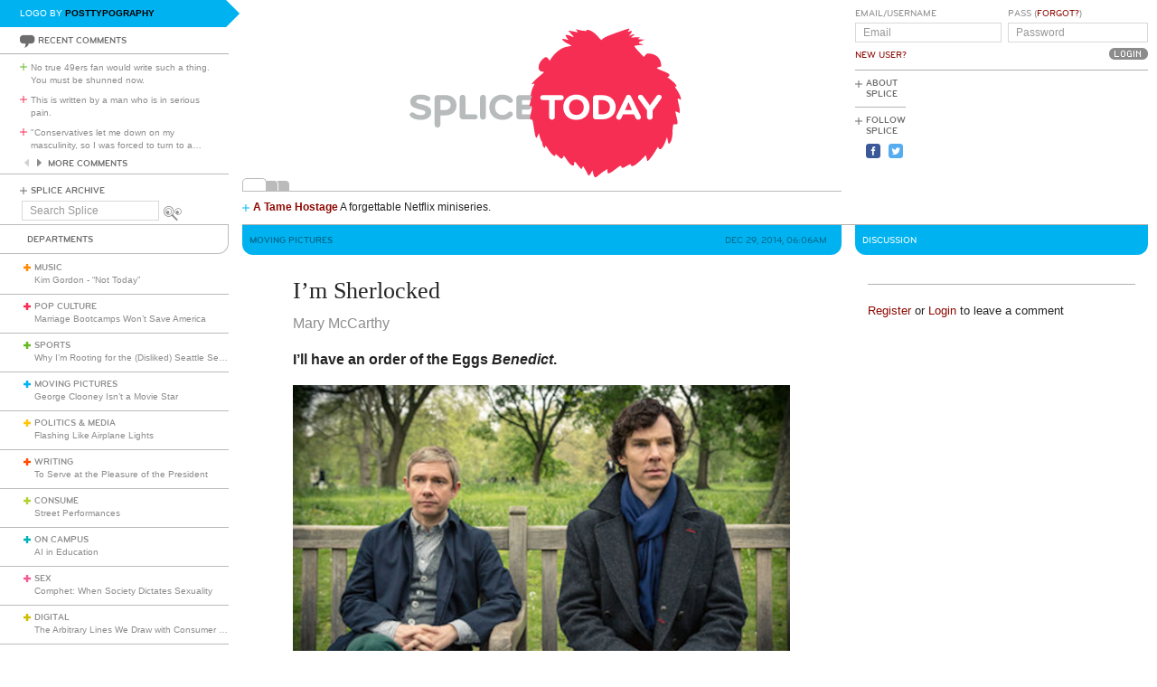

--- FILE ---
content_type: text/html; charset=utf-8
request_url: https://www.google.com/recaptcha/api2/aframe
body_size: 267
content:
<!DOCTYPE HTML><html><head><meta http-equiv="content-type" content="text/html; charset=UTF-8"></head><body><script nonce="z3V30T8TToW0qSAVZovCSA">/** Anti-fraud and anti-abuse applications only. See google.com/recaptcha */ try{var clients={'sodar':'https://pagead2.googlesyndication.com/pagead/sodar?'};window.addEventListener("message",function(a){try{if(a.source===window.parent){var b=JSON.parse(a.data);var c=clients[b['id']];if(c){var d=document.createElement('img');d.src=c+b['params']+'&rc='+(localStorage.getItem("rc::a")?sessionStorage.getItem("rc::b"):"");window.document.body.appendChild(d);sessionStorage.setItem("rc::e",parseInt(sessionStorage.getItem("rc::e")||0)+1);localStorage.setItem("rc::h",'1768555025323');}}}catch(b){}});window.parent.postMessage("_grecaptcha_ready", "*");}catch(b){}</script></body></html>

--- FILE ---
content_type: image/svg+xml; charset=utf-8
request_url: https://www.splicetoday.com/logos/random.svg
body_size: 3659
content:
<?xml version="1.0" standalone="no"?>
<!DOCTYPE svg
  PUBLIC '-//W3C//DTD SVG 1.1//EN'
  'http://www.w3.org/Graphics/SVG/1.1/DTD/svg11.dtd'>
<svg height="100%" style="fill-rule:evenodd;clip-rule:evenodd;stroke-linejoin:round;stroke-miterlimit:1.41421;" version="1.1" viewBox="0 0 1060 400" width="100%" xml:space="preserve" xmlns="http://www.w3.org/2000/svg" xmlns:xlink="http://www.w3.org/1999/xlink">
  <g id="splice">
    <g>
      <path d="M315.797,239.265c-7.77,0 -12.722,-1.961 -16.82,-4.779c-1.877,-1.28 -2.731,-2.818 -2.731,-4.268c0,-2.307 1.878,-4.269 4.44,-4.269c1.025,0 2.219,0.341 3.413,1.192c3.245,2.221 6.661,3.759 11.526,3.759c5.037,0 8.367,-1.622 8.367,-4.698c0,-3.156 -4.098,-4.098 -7.513,-4.863c-15.281,-3.416 -19.207,-6.915 -19.207,-14.257c0,-7.94 6.742,-12.549 19.121,-12.549c4.61,0 8.962,1.024 12.975,2.987c2.307,1.111 3.332,2.56 3.332,4.525c0,2.048 -1.623,3.842 -4.098,3.842c-0.854,0 -1.879,-0.172 -2.903,-0.683c-2.902,-1.368 -6.06,-2.306 -9.22,-2.306c-5.891,0 -8.964,1.195 -8.964,3.928c0,2.39 2.22,3.073 9.135,4.781c11.609,2.902 17.586,5.462 17.586,13.829c0,8.452 -7.172,13.829 -18.439,13.829Z" style="fill:#b8bbbb;fill-rule:nonzero;"/>
      <path d="M368.558,213.023c0,-4.514 -2.943,-8.96 -9.579,-8.96l-8.431,0l0,17.664l8.431,0c6.62,0 9.579,-4.602 9.579,-8.704M378.949,213.449c0,10.073 -6.021,17.925 -21.227,17.925l-7.174,0l0,16.31c0,2.903 -2.226,5.211 -5.128,5.211c-2.904,0 -5.116,-2.308 -5.116,-5.211l0,-47.121c0,-2.902 2.304,-5.207 5.208,-5.207l12.21,0c14.629,0 21.227,7.981 21.227,18.093" style="fill:#b8bbbb;fill-rule:nonzero;"/>
      <path d="M411.958,229.535c2.391,0 4.355,1.961 4.355,4.353c0,2.388 -1.964,4.353 -4.355,4.353l-22.197,0c-2.815,0 -5.122,-2.305 -5.122,-5.125l0,-33.121c0,-2.816 2.307,-5.121 5.122,-5.121c2.819,0 5.123,2.305 5.123,5.121l0,29.54l17.074,0Z" style="fill:#b8bbbb;fill-rule:nonzero;"/>
      <path d="M420.664,199.995c0,-2.816 2.306,-5.121 5.123,-5.121c2.817,0 5.122,2.305 5.122,5.121l0,33.808c0,2.816 -2.305,5.12 -5.122,5.12c-2.817,0 -5.123,-2.304 -5.123,-5.12l0,-33.808Z" style="fill:#b8bbbb;fill-rule:nonzero;"/>
      <path d="M447.212,216.9c0,7.086 4.44,13.657 13.148,13.657c4.013,0 7.255,-1.452 9.561,-3.926c0.938,-1.023 2.049,-2.133 4.013,-2.133c2.902,0 4.78,2.049 4.78,4.439c0,1.281 -0.682,2.476 -1.622,3.498c-3.415,3.841 -9.305,6.83 -16.732,6.83c-15.281,0 -23.39,-10.67 -23.39,-22.365c0,-11.696 8.109,-22.367 23.39,-22.367c7.427,0 13.317,2.987 16.732,6.83c0.94,1.023 1.622,2.219 1.622,3.498c0,2.392 -1.878,4.441 -4.78,4.441c-1.964,0 -3.075,-1.11 -4.013,-2.135c-2.306,-2.477 -5.548,-3.928 -9.561,-3.928c-8.708,0 -13.148,6.574 -13.148,13.661Z" style="fill:#b8bbbb;fill-rule:nonzero;"/>
      <path d="M494.933,229.535l20.069,0c2.39,0 4.354,1.961 4.354,4.353c0,2.388 -1.964,4.353 -4.354,4.353l-25.19,0c-2.818,0 -5.123,-2.305 -5.123,-5.125l0,-32.439c0,-2.815 2.305,-5.12 5.123,-5.12l24.166,0c2.392,0 4.354,1.963 4.354,4.354c0,2.391 -1.962,4.354 -4.354,4.354l-19.045,0l0,7.939l11.981,0c2.39,0 4.355,1.964 4.355,4.355c0,2.39 -1.965,4.354 -4.355,4.354l-11.981,0l0,8.622Z" style="fill:#b8bbbb;fill-rule:nonzero;"/>
    </g>
  </g>
  <g id="beardo">
    <path d="M677,79.943c-22.7,7.606 -34.892,12.442 -38.3,15.192l-3.8,3.065l-6.462,-7c-6.738,-7.3 -13.02,-11.2 -18.038,-11.2c-2.2,0 -2.538,0.236 -1.4,0.975c3.13,2.033 -9,0.872 -17.5,-1.675c-1.9,-0.57 -1.921,-0.504 -0.407,1.3c3.126,3.727 3.007,4.168 -0.893,3.309c-7.9,-1.741 -13.2,-2.627 -13.2,-2.209c0,0.223 2.265,2.8 5.097,5.8c5.613,5.947 5.403,6.512 -1.297,3.481c-4.9,-2.216 -8.8,-2.607 -8.8,-0.881c0,0.652 1.211,2.8 2.65,4.7l2.65,3.5l-2.4,-0.7c-5.2,-1.519 -8.9,-1.893 -8.9,-0.9c0,1.67 5.6,5.99 11,8.488c2.8,1.295 5,2.598 5,2.962c0,0.362 -2.4,0.944 -5.4,1.31c-8.3,1.015 -16.215,5.329 -23.193,12.64c-3.34,3.5 -6.923,7.986 -7.907,9.9c-1.698,3.3 -1.846,3.375 -2.6,1.3c-0.44,-1.207 -1.95,-2.944 -3.35,-3.85c-2.362,-1.527 -2.75,-1.519 -5.25,0.119c-11.7,7.663 -13.897,24.431 -3.2,24.431c3.925,0 3.5,0.587 -6.5,8.964c-4.6,3.853 -9.441,8.461 -10.7,10.186l-2.3,3.15l2.7,-0.675c3.245,-0.811 3.25,-0.725 0.3,5.175c-1.3,2.6 -2.721,6.611 -3.1,8.75c-0.39,2.2 -0.9,4.726 -1.15,5.7c-0.283,1.1 0.144,1.75 1.15,1.75c1.21,0 1.356,0.45 0.6,1.85c-0.552,1.021 -1.247,3.15 -1.55,4.75c-0.299,1.575 -1,4.5 -1.534,6.4c-1.348,4.8 -1.239,5.326 0.984,4.734c1.788,-0.477 2,-0.084 2,3.716c0,2.342 -0.674,6.45 -1.5,9.15c-0.827,2.7 -1.5,6.292 -1.5,8c0,2.6 0.362,3.084 2.25,3c2.1,-0.093 2.373,0.7 4.096,11.9c2.277,14.8 3.626,20.5 4.854,20.5c0.498,0 1.68,-1.85 2.65,-4.15l1.75,-4.15l1.8,6.6c0.981,3.6 2.368,7.078 3.05,7.65c0.685,0.576 1.289,2.45 1.338,4.15c0.15,5.3 5.211,10.545 5.212,5.4c0,-2.498 1.428,-1.6 3.657,2.3c6.4,11.2 14.343,17.846 14.343,12c0,-1.892 0.7,-1.507 5,2.75c4.1,4.059 5.315,4.752 6.75,3.85c0.947,-0.595 2.002,-2.2 2.3,-3.5c0.496,-2.166 1.011,-1.7 5.298,4.8c5.143,7.8 8.783,11.3 11.752,11.3c1.465,0 1.9,-0.8 1.9,-3.5c0,-4.453 1.242,-4.4 4.603,0.2c3.654,5 7.583,9.3 8.497,9.3c0.396,0 1.09,-1.15 1.6,-2.65l0.9,-2.65l3.15,4.9c1.735,2.7 3.868,6.607 4.75,8.7c0.884,2.1 2.136,3.644 2.8,3.45c0.647,-0.188 2.328,-2.4 3.65,-4.8l2.45,-4.45l0.845,3.5c2.537,10.5 3.378,10.867 10.655,4.646c2.9,-2.479 7.389,-5.795 10.15,-7.496l4.95,-3.05l0,3.5c0,6.542 2.2,5.924 15.8,-4.438c5.9,-4.495 7.482,-5.283 8.25,-4.112c0.524,0.8 0.95,1.809 0.95,2.25c0,1.697 3.9,0.53 9.4,-2.813c4.5,-2.736 6.101,-3.278 6.75,-2.287c0.457,0.7 0.85,1.67 0.85,2.1c0,1.242 2.9,0.805 6.3,-0.949c1.766,-0.911 6.85,-5.211 11.35,-9.601l8.15,-7.95l1.1,3.85c0.6,2.1 1.1,4.396 1.1,5.05c0,4.063 6.651,-3.2 14.288,-15.6l5.112,-8.3l1.349,2.6c2.408,4.643 7.21,-0.1 11.44,-11.3l3.211,-8.5l0.812,4c1.848,9.1 1.716,8.866 3.888,6.881c2.685,-2.456 4.9,-10.581 4.9,-17.981c0,-3.4 0.293,-8.3 0.65,-10.85c0.643,-4.6 0.691,-4.65 4.5,-4.65c3.6,0 3.85,-0.181 3.85,-2.8c0,-1.551 -0.937,-6.5 -2.1,-11.1c-1.164,-4.6 -1.878,-8.5 -1.6,-8.75c0.278,-0.25 1.85,0.237 3.55,1.1c1.7,0.864 3.271,1.55 3.55,1.55c1.25,0 0.45,-8.1 -1.599,-16.2c-1.215,-4.8 -1.933,-8.991 -1.601,-9.35c0.323,-0.35 1.8,0.135 3.2,1.05c2.5,1.635 2.598,1.612 2.569,-0.6c-0.039,-2.941 -2.969,-9.5 -6.746,-15.1c-4.586,-6.8 -4.786,-7.248 -2.923,-6.543c1.2,0.454 1.7,0.143 1.7,-1.057c0,-1.995 -6.3,-8.379 -12.9,-13.071c-3.6,-2.56 -4,-3.129 -2.2,-3.129c2.9,0 3.794,-2.57 1.704,-4.9c-0.93,-1.036 -5.454,-3.309 -9.954,-5c-4.5,-1.69 -9.114,-3.736 -10.15,-4.5c-1.768,-1.302 -1.6,-1.49 2.4,-2.7l4.3,-1.3l-0.471,-4.3c-1.112,-10.152 -8.729,-17.262 -19.429,-18.135c-5.4,-0.44 -5.84,-0.296 -8.35,2.735l-2.65,3.2l-8.65,-9.25c-5.892,-6.3 -8.332,-9.568 -7.65,-10.25c0.554,-0.554 4.7,-1.276 9.3,-1.62c8.1,-0.605 8.122,-0.883 0.2,-2.531c-3.813,-0.793 -2.5,-2.672 3.6,-5.153l5.4,-2.196l-6.25,-0.05c-3.5,-0.027 -6.25,-0.49 -6.25,-1.05c0,-0.533 0.7,-1 1.5,-1c0.8,0 1.5,-0.536 1.5,-1.15c0,-0.808 -2.45,-0.956 -8.25,-0.5c-7.4,0.584 -8.044,0.5 -6.25,-0.806c6.2,-4.516 6.139,-4.443 3.7,-4.495c-1.262,-0.026 -3.7,0.674 -5.4,1.551l-3.1,1.6l3.164,-4.3c3.423,-4.652 2.936,-5.706 -1.864,-4.032c-3.2,1.116 -3.95,0.181 -1.5,-1.87c1.8,-1.507 1.902,-3.021 0.2,-2.949c-0.655,0.028 -3.7,0.889 -6.7,1.894Z" style="fill:#f62e54;fill-rule:nonzero;"/>
  </g>
  <g id="today">
    <g>
      <path d="M552.962,233.803c0,2.816 -2.304,5.12 -5.12,5.12c-2.817,0 -5.123,-2.304 -5.123,-5.12l0,-29.538l-11.354,0c-2.39,0 -4.353,-1.963 -4.353,-4.354c0,-2.391 1.963,-4.354 4.353,-4.354l32.951,0c2.394,0 4.355,1.963 4.355,4.354c0,2.391 -1.961,4.354 -4.355,4.354l-11.354,0l0,29.538Z" style="fill:#fff;fill-rule:nonzero;"/>
      <path d="M591.039,230.557c7.938,0 12.974,-5.889 12.974,-13.657c0,-7.769 -5.036,-13.661 -12.974,-13.661c-7.942,0 -12.977,5.892 -12.977,13.661c0,7.768 5.035,13.657 12.977,13.657ZM591.039,239.265c-14.002,0 -23.222,-9.559 -23.222,-22.365c0,-12.807 9.22,-22.367 23.222,-22.367c13.999,0 23.218,9.56 23.218,22.367c0,12.806 -9.219,22.365 -23.218,22.365Z" style="fill:#fff;fill-rule:nonzero;"/>
      <path d="M630.475,204.265l0,25.27l5.902,0c8.961,0 13.915,-4.953 13.915,-12.635c0,-7.684 -4.954,-12.635 -13.915,-12.635l-5.902,0ZM620.233,200.677c0,-3.072 2.305,-5.12 5.123,-5.12l11.445,0c14.598,0 23.732,9.133 23.732,21.343c0,12.205 -9.134,21.341 -23.732,21.341l-11.445,0c-2.818,0 -5.123,-2.305 -5.123,-5.125l0,-32.439Z" style="fill:#fff;fill-rule:nonzero;"/>
      <path d="M677.208,221.773l12.037,0l-5.971,-14.009l-6.066,14.009ZM704.612,232.264c0.259,0.599 0.517,1.453 0.517,2.136c0,2.559 -1.969,4.523 -4.785,4.523c-2.219,0 -3.5,-1.194 -4.352,-2.987l-3.173,-6.338l-19.1,0l-3.169,6.338c-0.852,1.793 -2.133,2.987 -4.353,2.987c-2.815,0 -4.78,-1.964 -4.78,-4.523c0,-0.683 0.255,-1.537 0.513,-2.136l17.071,-34.659c0.858,-1.707 2.05,-2.731 4.273,-2.731c2.219,0 3.328,1.024 4.267,2.731l17.071,34.659Z" style="fill:#fff;fill-rule:nonzero;"/>
      <path d="M726.039,222.169l0,11.634c0,2.816 -2.303,5.12 -5.124,5.12c-2.816,0 -5.12,-2.304 -5.12,-5.12l0,-11.634l-14.61,-19.867c-0.853,-1.111 -1.28,-1.878 -1.28,-3.073c0,-2.478 1.794,-4.355 4.695,-4.355c1.965,0 3.161,0.854 4.012,1.964l12.303,16.711l12.228,-16.711c1.023,-1.281 2.046,-1.964 4.009,-1.964c2.903,0 4.697,1.877 4.697,4.355c0,1.195 -0.428,1.962 -1.281,3.073l-14.529,19.867Z" style="fill:#fff;fill-rule:nonzero;"/>
    </g>
  </g>
</svg>
